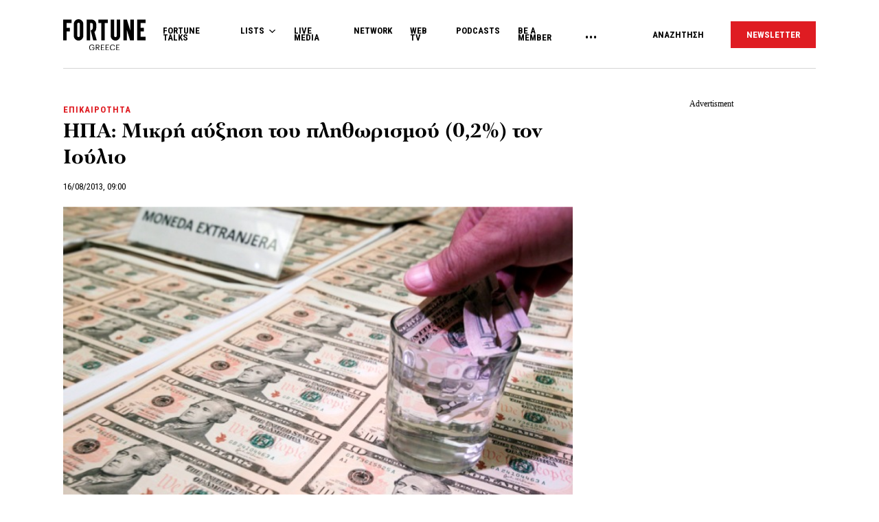

--- FILE ---
content_type: text/html; charset=utf-8
request_url: https://www.google.com/recaptcha/api2/aframe
body_size: 186
content:
<!DOCTYPE HTML><html><head><meta http-equiv="content-type" content="text/html; charset=UTF-8"></head><body><script nonce="GJcOF6df-jLwZ7ZKBjLqEw">/** Anti-fraud and anti-abuse applications only. See google.com/recaptcha */ try{var clients={'sodar':'https://pagead2.googlesyndication.com/pagead/sodar?'};window.addEventListener("message",function(a){try{if(a.source===window.parent){var b=JSON.parse(a.data);var c=clients[b['id']];if(c){var d=document.createElement('img');d.src=c+b['params']+'&rc='+(localStorage.getItem("rc::a")?sessionStorage.getItem("rc::b"):"");window.document.body.appendChild(d);sessionStorage.setItem("rc::e",parseInt(sessionStorage.getItem("rc::e")||0)+1);localStorage.setItem("rc::h",'1768913516908');}}}catch(b){}});window.parent.postMessage("_grecaptcha_ready", "*");}catch(b){}</script></body></html>

--- FILE ---
content_type: image/svg+xml
request_url: https://www.fortunegreece.com/wp-content/themes/fg/assets/img/icons/icon-tiktok.svg
body_size: 587
content:
<?xml version="1.0" encoding="utf-8"?>
<!-- Generator: Adobe Illustrator 27.7.0, SVG Export Plug-In . SVG Version: 6.00 Build 0)  -->
<svg version="1.1" id="Layer_1" xmlns="http://www.w3.org/2000/svg" xmlns:xlink="http://www.w3.org/1999/xlink" x="0px" y="0px"
	 viewBox="0 0 129.1 150" style="enable-background:new 0 0 129.1 150;" xml:space="preserve">
<path d="M126.5,61.5c-1.2,0.1-2.4,0.2-3.6,0.2c-13,0-25.2-6.6-32.3-17.5v59.5c0,24.3-19.7,44-44,44c-24.3,0-44-19.7-44-44
	c0-24.3,19.7-44,44-44l0,0c0.9,0,1.8,0.1,2.7,0.1v21.7c-0.9-0.1-1.8-0.3-2.7-0.3c-12.4,0-22.4,10-22.4,22.4
	c0,12.4,10,22.4,22.4,22.4c12.4,0,23.3-9.8,23.3-22.2L70.2,3h20.7c2,18.6,16.9,33.1,35.6,34.5L126.5,61.5"/>
</svg>
